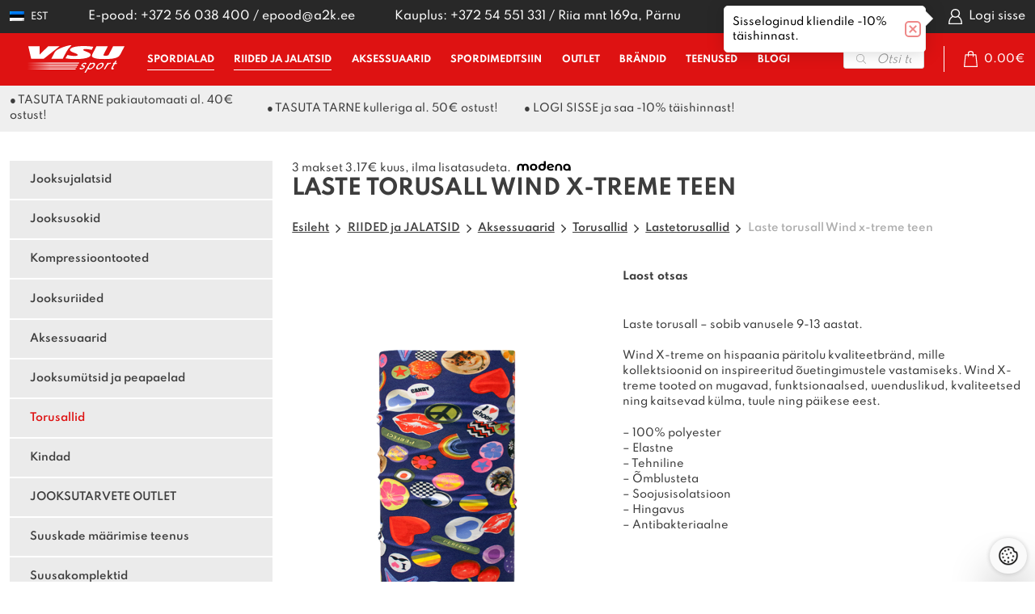

--- FILE ---
content_type: image/svg+xml
request_url: https://cms.modena.ee/uploads/modena_logo_black_cf364d56e3.svg
body_size: 2741
content:
<svg width="238" height="57" viewBox="0 0 238 57" fill="none" xmlns="http://www.w3.org/2000/svg">
<path d="M161.611 39.1156L156.967 34.0802C155.964 35.1035 153.477 36.9913 149.416 36.9913C145.192 36.9913 142.591 35.3074 141.417 32.5063L163.682 28.2008C163.682 19.5815 157.64 12.9805 148.128 12.9805C138.999 12.9805 132.019 19.3002 132.019 28.474C132.019 37.3949 138.717 43.9674 149.192 43.9674C154.77 43.9674 158.949 42.202 161.615 39.1033V39.0788L161.611 39.1156ZM148.128 19.5896C152.278 19.5896 154.525 22.2603 155.234 24.7392L140.577 27.5933C140.577 23.8667 142.754 19.5896 148.128 19.5896Z" fill="black"/>
<path d="M73.9458 12.9893C64.1604 12.9893 57.4126 19.5781 57.4126 28.4827C57.4126 37.3874 64.1563 43.9762 73.9458 43.9762C83.7352 43.9762 90.4789 37.3874 90.4789 28.4827C90.4789 19.5781 83.7352 12.9893 73.9458 12.9893ZM73.9458 36.8248C69.4608 36.8248 66.252 33.7016 66.252 28.4868C66.252 23.272 69.4486 20.153 73.9458 20.153C78.443 20.153 81.6395 23.2761 81.6395 28.4868C81.6395 33.6975 78.443 36.837 73.9458 36.837V36.8248Z" fill="black"/>
<path d="M183.449 12.9893C174.341 12.9893 168.066 19.5781 168.066 28.4827V43.5318H176.29V28.4827C176.29 23.272 179.266 20.1489 183.449 20.1489C187.633 20.1489 190.609 23.272 190.609 28.4827V43.5318H198.829V28.4827C198.829 19.5781 192.558 12.9893 183.449 12.9893Z" fill="black"/>
<path d="M236 43.5557V28.5067C236 19.5979 229.313 13.0132 219.609 13.0132C209.905 13.0132 203.219 19.602 203.219 28.5067C203.219 37.4114 209.901 44.0002 219.609 44.0002C222.463 44.0002 225.472 43.0502 227.274 41.3459V43.5516L236 43.5557ZM219.621 36.8364C215.161 36.8364 211.993 33.7133 211.993 28.4985C211.993 23.2837 215.161 20.1647 219.621 20.1647C224.082 20.1647 227.246 23.2837 227.246 28.4985C227.246 33.7133 224.062 36.8364 219.621 36.8364Z" fill="black"/>
<path d="M118.91 2.02449V14.6027C116.502 13.5248 113.888 12.981 111.249 13.0085C101.546 13.0085 94.8589 19.5973 94.8589 28.502C94.8589 37.4067 101.546 43.9955 111.249 43.9955C120.953 43.9955 127.64 37.4067 127.64 28.502V2L118.91 2.02449ZM111.241 36.8359C106.756 36.8359 103.552 33.7127 103.552 28.4979C103.552 23.2832 106.744 20.1641 111.241 20.1641C115.738 20.1641 118.935 23.2832 118.935 28.4979C118.935 33.7127 115.738 36.8359 111.241 36.8359Z" fill="black"/>
<path d="M37.9449 12.9352C35.9923 12.9018 34.0528 13.2602 32.2411 13.9892C30.4294 14.7182 28.7823 15.8031 27.3971 17.1797C26.0051 15.8106 24.3545 14.7322 22.5414 14.0077C20.7284 13.2832 18.7892 12.9269 16.8371 12.9597C8.03431 12.9597 2.01223 19.5689 2 28.4287V43.5145H10.7293V28.4287C10.7293 23.2343 12.7965 20.1235 16.8452 20.1235C20.8939 20.1235 23.0426 23.2343 23.0426 28.4287V43.5145H31.7679V28.4655C31.7679 23.2548 33.8962 20.1316 37.953 20.1316C42.0099 20.1316 44.0689 23.2548 44.0689 28.4655V43.5145H52.7983V28.4655C52.7983 19.5771 46.7721 12.9352 37.9449 12.9352Z" fill="black"/>
</svg>


--- FILE ---
content_type: image/svg+xml
request_url: https://visu.ee/wp-content/themes/visu21/theme/images/sidebar-arrow-up.svg
body_size: -70
content:
<svg xmlns="http://www.w3.org/2000/svg" width="16" height="9.6" viewBox="0 0 16 9.6"><path d="M14.049,9.249a1.1,1.1,0,0,0,1.616,0,1.243,1.243,0,0,0,0-1.7L8.808.351A1.1,1.1,0,0,0,7.228.315L.371,6.915a1.243,1.243,0,0,0-.07,1.7,1.105,1.105,0,0,0,1.615.074L7.966,2.861Z" fill="#de1212"/></svg>